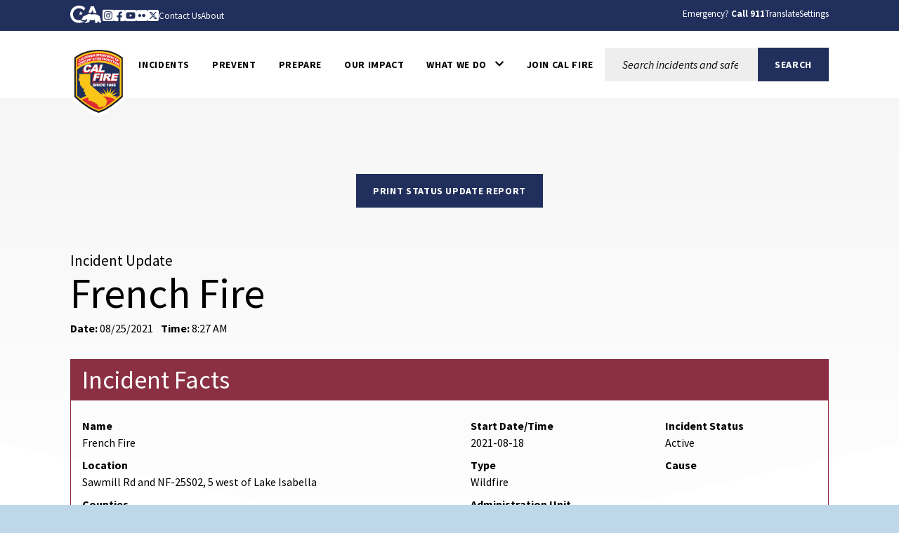

--- FILE ---
content_type: text/html; charset=utf-8
request_url: https://www.fire.ca.gov/incidents/2021/8/18/french-fire/updates/2db21f24-c908-4287-bd0c-33fec518140b
body_size: 11089
content:


<!doctype html>
<!--[if IE]>    <html class="not-sitecore-rich-text-editor oldie" lang="en"> <![endif]-->
<!--[if (gt IE 9)]><!-->
<html class="not-sitecore-rich-text-editor" lang="en">
<!--<![endif]-->
<head>
    <meta charset="utf-8">
    <title>French Fire: Incident Update on 08/25/2021 at 8:27 AM | CAL FIRE</title>
    <meta name="Author" content="Author">
    <meta name="Description" content="">
    <meta name="Keywords" content="Keywords">
    



<meta property="og:site_name" content="CAL FIRE">
<meta property="og:type" content="website">
<meta property="og:image" content="https://www.fire.ca.gov/assets/img/CalFIRE/apple-touch-icon-57x57.png">

<script type="application/ld+json">
    [
      {
        "@context": "https://schema.org",
        "@type": "WebSite",
        "name": "CAL FIRE",
        "url": "https://www.fire.ca.gov"
      },
      {
        "@context": "https://schema.org",
        "@type": "GovernmentOrganization",
        "name": "CAL FIRE",
        "url": "https://www.fire.ca.gov",
        "logo": "https://www.fire.ca.gov/assets/img/CalFIRE/apple-touch-icon-57x57.png"
      }
    ]
</script>

    <!-- For iPad 3-->
    <link rel="apple-touch-icon" sizes="144x144" href="/assets/img/CalFIRE/apple-touch-icon-144x144.png">
    <!-- For iPhone 4 -->
    <link rel="apple-touch-icon" sizes="114x114" href="/assets/img/CalFIRE/apple-touch-icon-114x114.png">
    <!-- For iPad 1-->
    <link rel="apple-touch-icon" sizes="72x72" href="/assets/img/CalFIRE/apple-touch-icon-72x72.png">
    <!-- For iPhone 3G, iPod Touch and Android -->
    <link rel="apple-touch-icon" href="/assets/img/CalFIRE/apple-touch-icon-57x57.png">
    <!-- For Nokia -->
    <link rel="shortcut icon" href="/assets/img/CalFIRE/apple-touch-icon-57x57.png">
    <!-- General purpose 16x16 .ico shortcut icon -->
    <link rel="icon" href="/assets/img/CalFIRE/apple-touch-icon-57x57.png">
    <!-- Use highest compatibility mode -->
    <meta http-equiv="X-UA-Compatible" content="IE=edge">
    <meta name="viewport" content="width=device-width, initial-scale=1.0, minimum-scale=1.0">
    <!-- http://t.co/dKP3o1e -->
    <meta name="HandheldFriendly" content="True">
    <!-- for Blackberry, AvantGo -->
    <meta name="MobileOptimized" content="320">
    


<!-- Import Web Fonts Here (ex: Google Fonts) -->
<link href="https://fonts.googleapis.com/css?family&#x3D;Source+Sans+Pro:400,600,700,800,900,400i,500i,600i,700i,800i,900i" rel="stylesheet">
<link href="/assets/css/main.min.css?date=2025-11-19" rel="stylesheet">
<!-- modernizr.com, feature detection -->
<script src="/assets/js/modernizr-custom.js" type="text/javascript"></script>
<script src="/assets/js/custom-head.js" type="text/javascript"></script>
<script src="/assets/js/analytics.js?date=2025-09-08" type="text/javascript"></script>
<link rel="manifest" href="/manifest.json" />
<!-- Hotjar Tracking Code for https://www.fire.ca.gov -->
<script>
    (function (h, o, t, j, a, r) {
        h.hj = h.hj || function () { (h.hj.q = h.hj.q || []).push(arguments) };
        h._hjSettings = { hjid: 3502912, hjsv: 6 };
        a = o.getElementsByTagName('head')[0];
        r = o.createElement('script'); r.async = 1;
        r.src = t + h._hjSettings.hjid + j + h._hjSettings.hjsv;
        a.appendChild(r);
    })(window, document, 'https://static.hotjar.com/c/hotjar-', '.js?sv=');
</script>

<!-- Google tag (gtag.js) -->
<script async src="https://www.googletagmanager.com/gtag/js?id=G-DJY7D8Z6M7"></script>

<script>window.dataLayer = window.dataLayer || []; function gtag() { dataLayer.push(arguments); } gtag('js', new Date()); gtag('config', 'G-DJY7D8Z6M7');</script>





    <!-- Include Google Analytics -->
        <script type="text/javascript">
            var _gaq = _gaq || [];

            _gaq.push(['_setAccount', 'UA-12131957-10']); // Step 4: your google analytics profile code, either from your own google account, or contact eServices to have one set up for you
            _gaq.push(['_gat._anonymizeIp']);
            _gaq.push(['_setDomainName', '.ca.gov']);
            _gaq.push(['_trackPageview']);


            _gaq.push(['b._setAccount', 'UA-3419582-2']); // statewide analytics - do not remove or change
            _gaq.push(['b._setDomainName', '.ca.gov']);
            _gaq.push(['b._trackPageview']);

            (function () {
                var ga = document.createElement('script'); ga.type = 'text/javascript'; ga.async = true;
                ga.src = ('https:' == document.location.protocol ? 'https://ssl' : 'http://www') + '.google-analytics.com/ga.js';
                var s = document.getElementsByTagName('script')[0]; s.parentNode.insertBefore(ga, s);
            })();
        </script>
    <!-- Begin Constant Contact Active Forms -->
    <script>var _ctct_m = "c04cc0daea7c242500a41f4653fff447";</script>
    <script id="signupScript" src="//static.ctctcdn.com/js/signup-form-widget/current/signup-form-widget.min.js" async defer></script>
    <!-- End Constant Contact Active Forms -->


                              <script>!function(a){var e="https://s.go-mpulse.net/boomerang/",t="addEventListener";if("False"=="True")a.BOOMR_config=a.BOOMR_config||{},a.BOOMR_config.PageParams=a.BOOMR_config.PageParams||{},a.BOOMR_config.PageParams.pci=!0,e="https://s2.go-mpulse.net/boomerang/";if(window.BOOMR_API_key="FABCA-EXGL3-UQAP2-RUYJ7-ZSCU5",function(){function n(e){a.BOOMR_onload=e&&e.timeStamp||(new Date).getTime()}if(!a.BOOMR||!a.BOOMR.version&&!a.BOOMR.snippetExecuted){a.BOOMR=a.BOOMR||{},a.BOOMR.snippetExecuted=!0;var i,_,o,r=document.createElement("iframe");if(a[t])a[t]("load",n,!1);else if(a.attachEvent)a.attachEvent("onload",n);r.src="javascript:void(0)",r.title="",r.role="presentation",(r.frameElement||r).style.cssText="width:0;height:0;border:0;display:none;",o=document.getElementsByTagName("script")[0],o.parentNode.insertBefore(r,o);try{_=r.contentWindow.document}catch(O){i=document.domain,r.src="javascript:var d=document.open();d.domain='"+i+"';void(0);",_=r.contentWindow.document}_.open()._l=function(){var a=this.createElement("script");if(i)this.domain=i;a.id="boomr-if-as",a.src=e+"FABCA-EXGL3-UQAP2-RUYJ7-ZSCU5",BOOMR_lstart=(new Date).getTime(),this.body.appendChild(a)},_.write("<bo"+'dy onload="document._l();">'),_.close()}}(),"".length>0)if(a&&"performance"in a&&a.performance&&"function"==typeof a.performance.setResourceTimingBufferSize)a.performance.setResourceTimingBufferSize();!function(){if(BOOMR=a.BOOMR||{},BOOMR.plugins=BOOMR.plugins||{},!BOOMR.plugins.AK){var e=""=="true"?1:0,t="",n="amity5yx24eyq2lhbwfq-f-68124dbf2-clientnsv4-s.akamaihd.net",i="false"=="true"?2:1,_={"ak.v":"39","ak.cp":"1079038","ak.ai":parseInt("642666",10),"ak.ol":"0","ak.cr":9,"ak.ipv":4,"ak.proto":"h2","ak.rid":"58c95c18","ak.r":47842,"ak.a2":e,"ak.m":"dscb","ak.n":"essl","ak.bpcip":"3.17.60.0","ak.cport":48838,"ak.gh":"23.48.98.136","ak.quicv":"","ak.tlsv":"tls1.3","ak.0rtt":"","ak.0rtt.ed":"","ak.csrc":"-","ak.acc":"","ak.t":"1768361355","ak.ak":"hOBiQwZUYzCg5VSAfCLimQ==ftk+o02PiYcZ1OeUFbAq32veyr829wpzX1IrIi6s1aqESZFwyVqBfwhFHrSgHfcD7N+sYQjKjfKFrXm3OUdIKZMsyyWxVq7lXzyJvZlRaxlVFjLQ7tQ4Fvy1RHdF3bnpulm4hjUAgwfa1Fj4JoyOphS+By62P8KI/x/zSk6xErRZJldZEVHwSfB/xSBpVLgId5EhzN3VqwkIQE5Fvv+d3idHZ3JVyaKSOuSvhgq+N7Grto7qh/FrvPTHEnmFdDKZFDhRLUDdIrxb6Pwe3fu5kbtwtyGEgLU2uep/QUNlqgY+9titAFG/59jVSvX2nxzDIo0fNmj5+uxC7nmuOHhGPXi6CNtQqhMYM0nEdSA6AcU4yYsEb3fWDu663ZXOePrz9WHMLwar4pKP4LPMjq1NyEOE9AxzjTaMSCTEa8vtne0=","ak.pv":"29","ak.dpoabenc":"","ak.tf":i};if(""!==t)_["ak.ruds"]=t;var o={i:!1,av:function(e){var t="http.initiator";if(e&&(!e[t]||"spa_hard"===e[t]))_["ak.feo"]=void 0!==a.aFeoApplied?1:0,BOOMR.addVar(_)},rv:function(){var a=["ak.bpcip","ak.cport","ak.cr","ak.csrc","ak.gh","ak.ipv","ak.m","ak.n","ak.ol","ak.proto","ak.quicv","ak.tlsv","ak.0rtt","ak.0rtt.ed","ak.r","ak.acc","ak.t","ak.tf"];BOOMR.removeVar(a)}};BOOMR.plugins.AK={akVars:_,akDNSPreFetchDomain:n,init:function(){if(!o.i){var a=BOOMR.subscribe;a("before_beacon",o.av,null,null),a("onbeacon",o.rv,null,null),o.i=!0}return this},is_complete:function(){return!0}}}}()}(window);</script></head>
<body>
    <!-- BEGIN NOINDEX -->
    <div id="skip-to-content"><a href="#main-content">Skip to Main Content</a></div>
    






    <header class="global-header">
        
<div class="section section--utility-header py-2">
    <div class="section__main">
        <div class="container">
            <nav class="utility-header" aria-label="Utility Links">
                <div class="row">
                    <div class="col-auto">
                        <div class="utility-header__social-links">
                            <div class="branding">
                                <a class="branding__link" aria-label="CA.gov" href="https://www.ca.gov">
                                    <svg id="Layer_1" data-name="Layer 1" xmlns="http://www.w3.org/2000/svg" viewBox="0 0 155.4 94.9" height="28px">
                                        <defs>
                                            <style>
                                                .cls-1 {
                                                    fill: #fff;
                                                    stroke-width: 0px;
                                                }
                                            </style>
                                        </defs>
                                        <g id="Logo">
                                            <path class="cls-1" d="M42.16,83.64c8.86,0,15.54-1.75,21.44-4.99l1.27-3.22c-2.1.32-4.04.57-5.53.57h-.71l-.69-.18c-1.53-.39-3.33-1.39-5.36-2.99-.78-.61-2.03-1.62-2.99-2.95-2.22.51-4.6.79-7.2.79-17.12,0-29.08-11.91-29.08-28.97,0-16.11,12.62-28.74,28.74-28.74,9.03,0,17.03,3.6,24.44,10.98l5.24-13.3C63.54,3.82,53.19,0,42.39,0c-11.38,0-21.96,4.05-29.78,11.41C4.48,19.06,0,29.82,0,41.71c0,24.69,17.34,41.93,42.16,41.93Z" />
                                            <path class="cls-1" d="M88.75,33.89c.61-.1,1.12-.1,1.43-.1,2.83,0,5.89,1.06,8.77,2.21.38.15.74.3,1.09.44.16.06.33.13.5.2l6.05-15.67,5.78,14.96c.24-.02.49-.03.72-.05h.04s.04,0,.04,0h.11c.55-.03,1.12-.05,1.67-.05.17,0,.34,0,.51,0,.06,0,.12,0,.18,0h.11c3.91.08,7.62.52,11.08,1.32L113.64,3.02h-14.34l-12.05,31.23c.51-.16,1.02-.29,1.5-.36Z" />
                                            <path class="cls-1" d="M55.44,38.37c.34-.24,6.27-4.36,6.35-4.72h-7.88c-.31,0-.52,0-.64-.4h-.01c-.73-2.26-2.41-7.23-2.66-7.36-.82,2.5-1.64,4.99-2.44,7.48-.09.28-.28.29-.51.29-1.78-.03-7.09.09-8.11.09.18.16,4.41,3.17,6.47,4.63.26.18.39.31.27.69-.66,1.95-2.28,6.84-2.28,7.35.15.05,4.12-2.8,6.04-4.16q.77-.55,1.54,0c.06.04,4.05,2.84,6.01,4.21.11-.36-1.61-5.23-2.36-7.44-.1-.32-.08-.45.21-.66Z" />
                                            <path class="cls-1" d="M145.41,63.47l-.08.03c-.1-2.32-2-7.07-3.66-8.58.71-2.13-.28-3.21-.85-3.93-.34-.42-1.47-.71-1.97-.91-1.79-2.72-5.62-5.19-10.99-6.77-3.48-1.02-7.6-1.68-12.25-1.78-.21,0-.44-.01-.69-.01-.47,0-.99.02-1.55.05-4.26.23-10.8,1.18-12.33,1.18h-.13c-.64-.03-2.22-.73-4.09-1.47-2.2-.88-4.77-1.81-6.67-1.81-.2,0-.4,0-.58.03-1.79.22-6.01,2.91-7.57,3.77-1.07.59-4.53,2.07-5.52,2.7-.21.07-.68.07-.88.14-2.47.82-4.21,3.65-4.95,4.14-.08-.3-1.01-1.59-2.32-1.59-.15,0-.31.02-.47.06-1.59.66-1.48,1.84-1.48,2.41-.31-.12-.77-.69-1.64-.69-.31,0-.68.07-1.09.25-1.75.94-.81,2.49-1.23,3.02-.63.84-2.7,2.91-3.48,4.34-.33.59.03,2.13-.22,2.74-.69,1.68-4.4,4.66-4.75,5.33-.12.31.88,1.31,2.11,2.28,1.13.89,2.43,1.73,3.24,1.93,2.27,0,7.14-.94,8.2-1.06h.01c.31,0,.87.21,1.59.4.63.16,1.39.32,2.25.32.23,0,.48,0,.72-.03,1.11-.23,1.85-.74,2.46-1.35,1.01-1.02,1.59-2.31,2.74-2.82.88-.4,2-.69,2.97-.69.48,0,.93.07,1.29.24-1.83,3.28-1.43,7.67-2.07,8.3-.71.69-1.27,1.41-1.71,2.09-1.57,2.41-1.79,4.6-2.55,5.11-.21.14-.48.19-.78.19-.86,0-2.03-.41-2.85-.41-.2,0-.38.02-.54.08-.98.36-3.26,2.46-2.42,2.96.26.02,4,.02,7.93.02h3.41c.1,0,2.19-1.91,2.29-1.91h5.53c.52-.08.47-.91,2.86-2.13,2.7-1.06,1.42-6.28,4.88-10.27.03,0,1.06-.97,1.3-.97,1.2,0,3.22,2.18,10.49,2.18s9.03-2.51,10.03-2.51c.5,0,1.5.75,1.5,1-3.25,5.52,4.92,11.72,4.27,12.11-.02.02-.05.02-.08.02-.28,0-1.07-.44-2.26-.44-.48,0-1.02.07-1.62.27-1.32.44-2.39,2.11-1.36,2.62.27,0,3.52.01,6.75.01,1.8,0,3.6,0,4.88-.01.41-.05.38-.83.36-1.59-.01-.5-.02-.99.09-1.25.34-.44.64-2,1.51-3.09.85-.93,1.51-1.64,2.21-1.64.29,0,.57.13.88.4,1.53.84,5.23,1.3,7.33,2.06.87.32,1.48.67,1.52,1.14-.03.26-.24.34-.54.34-.13,0-.27-.01-.42-.03-.51-.07-1.18-.23-1.83-.23-.34,0-.66.05-.97.16-.95.36-1.91,1.39-2.18,2.14-.14.41-.09.73.29.82h8.7c1,0,.63-2,2.85-6.44.33-1.25-2.79-2.96-3.25-5.33-.29-1.55-.59-4.63-.63-7.63Z" />
                                        </g>
                                    </svg>
                                    <span class="branding__text visually-hidden">
                                        <span class="branding__text-main">CA.gov</span>
                                    </span>
                                </a>
                            </div>
                            <div class="social-share">
                                                        <a href="https://www.instagram.com/calfire/?hl=en" class="social-share__instagram-square icon-instagram-square"><span class="social-share__label">Instagram</span></a>
                                                        <a href="https://www.facebook.com/CALFIRE/" class="social-share__facebook-square icon-facebook-square"><span class="social-share__label">Facebook</span></a>
                                                        <a href="https://www.youtube.com/user/CALFIRETV" class="social-share__youtube-square icon-youtube-square"><span class="social-share__label">Youtube</span></a>
                                                        <a href="https://www.flickr.com/photos/calfire/" class="social-share__flickr-square icon-flickr-square"><span class="social-share__label">Flickr</span></a>
                                                        <a href="https://twitter.com/CAL_FIRE" class="social-share__twitter-square icon-twitter-square"><span class="social-share__label">Twitter</span></a>
                                                        <a href="/about/resources/cal-fire-contacts" class="social-share__subscribe-newsletter icon-subscribe-newsletter"><span class="social-share__label">Contact Us</span></a>
                                                        <a href="/about" class="social-share__subscribe-newsletter icon-subscribe-newsletter"><span class="social-share__label">About</span></a>

                            </div>
                        </div>
                    </div>

                    <div class="col">
                        <div class="utility-header__settings-links d-flex">
                            <span class="utility-header__link"><span>Emergency? <strong>Call 911</strong></span></span>
                            <button type="button" class="utility-header__drawer-toggle btn btn-link mr-3" aria-controls="googleTranslate" aria-haspopup="true" aria-expanded="false">
                                <span class="utility-header_toggle-text">Translate</span>
                            </button>
                            <button type="button" class="utility-header__drawer-toggle btn btn-link" aria-controls="siteSettings" aria-haspopup="true" aria-expanded="false">
                                <span class="utility-header_toggle-text">Settings</span>
                            </button>
                        </div>
                    </div>
                </div>
            </nav>
        </div>
    </div>
</div>
<div id="siteSettings" class="utility-header__drawer">
    <div class="section py-2 py-sm-3 py-lg-4">

        <div class="section__main">
            <div class="container">
                <div class="site-settings">
                    <div class="btn-group" role="group" aria-label="contrastMode">
                        <div class="btn-group">
                            <button type="button" class="button btn btn-dark active disableHighContrastMode">
                                <span class="button__text">Default</span>
                            </button>
                        </div>
                        <div class="btn-group">
                            <button type="button" class="button btn btn-dark enableHighContrastMode">
                                <span class="button__text">High Contrast</span>
                            </button>
                        </div>
                    </div>

                    <div class="btn-group" role="group" aria-label="textSizeMode">
                        <div class="btn-group">
                            <button type="button" class="button btn btn-dark resetTextSize">
                                <span class="button__text">Reset</span>
                            </button>
                        </div>
                        <div class="btn-group">
                            <button type="button" class="button btn btn-dark increaseTextSize">
                                <span class="button__text">
                                    <span class="d-none d-sm-block">Increase Font Size</span>
                                    <span class="d-sm-none">
                                        <span class="visually-hidden">Increase </span>
                                        Font
                                        <span class="visually-hidden">Size </span>
                                        <span class="site-settings__icon-larger" aria-hidden="true"></span>
                                    </span>
                                </span>
                            </button>
                        </div>
                        <div class="btn-group">
                            <button type="button" class="button btn btn-dark decreaseTextSize">
                                <span class="button__text">
                                    <span class="d-none d-sm-block">Decrease Font Size</span>
                                    <span class="d-sm-none">
                                        <span class="visually-hidden">Decrease </span>
                                        Font
                                        <span class="visually-hidden">Size </span>
                                        <span class="site-settings__icon-smaller" aria-hidden="true"></span>
                                    </span>
                                </span>
                            </button>
                        </div>

                        <button type="button" class="button btn btn-dark dyslexicFont">Dyslexic Font</button>
                    </div>

                    <div class="btn-group">
                        <button type="button" class="btn-close utility-header__drawer-close" aria-controls="siteSettings" aria-label="Close"></button>
                    </div>
                </div>
            </div>
        </div>
    </div>
</div>
<div id="googleTranslate" class="utility-header__drawer">
    <div class="section py-2 py-sm-3 py-lg-4">
        <div class="section__main">
            <div class="container">
                <div class="google-translate d-flex align-items-center justify-content-end gap-3">
                    <div class="google-translate__dropdown">
                        <span class="google-translate__label">Translate this website:</span><br>
                        <div id="google_translate_element" class="google-translate__dropdown"></div>
                    </div>
                    <div class="google-translate__close">
                        <button type="button" class="btn-close utility-header__drawer-close" aria-controls="siteSettings" aria-label="Close" style="font-family: 'OpenDyslexicAlta Regular', sans serif !important"></button>
                    </div>
                </div>
            </div>
        </div>
    </div>
</div>

    <div class="section global-header__main">
        <div class="section__main">
            <div class="container">
                <nav class="navbar navbar-expand-xl navbar-light gap-xl-5 " aria-label="Main Menu">
<div class='branding'>                        <a class="branding__link" aria-label="Cal FIRE"
                           href="/">
                            <img role="img" src="/assets/img/calfire/calfire-logo-with-border.svg"
                                 alt="Cal FIRE">
                            <span class="branding__text visually-hidden">
                                <span class="branding__text-main">CalFire</span>
                            </span>
                        </a>
</div>
                    <button class="navbar-toggler" type="button" data-bs-toggle="collapse" data-bs-target="#navbarSupportedContent" aria-controls="navbarSupportedContent" aria-expanded="false" aria-label="Toggle main menu">
                        <span class="navbar-toggler-icon"></span>
                    </button>
                    <div class="collapse navbar-collapse" id="navbarSupportedContent">
                        <ul class="navbar-nav">
                                    <li class="nav-item ">
                                        <a class="nav-link  text-black  "
                                          id="navbarDropdown-d8b52476149d473695632d362eab6e16" href="/incidents"  aria-expanded="false">
                                            <div class="nav-link-text-wrapper">
                                                <span class="nav-link-text">Incidents</span>
                                            </div>
                                        </a>
                                    </li>
                                    <li class="nav-item ">
                                        <a class="nav-link  text-black  "
                                          id="navbarDropdown-662e693bbfad4a59a1681c0248b43a84" href="/prevention"  aria-expanded="false">
                                            <div class="nav-link-text-wrapper">
                                                <span class="nav-link-text">PREVENT</span>
                                            </div>
                                        </a>
                                    </li>
                                    <li class="nav-item ">
                                        <a class="nav-link  text-black  "
                                          id="navbarDropdown-44778555a8ab452a81df113364e6f77d" href="/prepare"  aria-expanded="false">
                                            <div class="nav-link-text-wrapper">
                                                <span class="nav-link-text">Prepare</span>
                                            </div>
                                        </a>
                                    </li>
                                    <li class="nav-item ">
                                        <a class="nav-link  text-black  "
                                          id="navbarDropdown-0230291434874276a74c571269872090" href="/our-impact"  aria-expanded="false">
                                            <div class="nav-link-text-wrapper">
                                                <span class="nav-link-text">Our Impact</span>
                                            </div>
                                        </a>
                                    </li>
                                    <li class="nav-item dropdown">
                                        <a class="nav-link dropdown-toggle text-black  "
                                          id="navbarDropdown-ad68eea1350d432e8d83785ef4ee7935" href="/what-we-do" role=button data-bs-toggle=dropdown aria-expanded="false">
                                            <div class="nav-link-text-wrapper">
                                                <span class="nav-link-text">What We Do</span><span class="icon icon-chevron-down" aria-hidden="true"></span>
                                            </div>
                                        </a>
                                            <ul class="dropdown-menu" aria-labelledby="navbarDropdown-ad68eea1350d432e8d83785ef4ee7935" data-bs-popper="none">
                                                <li>
                                                    <a class="dropdown-item" href="/what-we-do">What We Do</a>
                                                </li>
                                                        <li>
                                                            <a class="dropdown-item" href="/what-we-do/fire-protection">Fire Protection</a>
                                                        </li>
                                                        <li>
                                                            <a class="dropdown-item" href="https://osfm.fire.ca.gov">Office of the State Fire Marshal</a>
                                                        </li>
                                                        <li>
                                                            <a class="dropdown-item" href="/what-we-do/all-hazard-response">All-Hazard Response</a>
                                                        </li>
                                                        <li>
                                                            <a class="dropdown-item" href="/what-we-do/natural-resource-management">Natural Resource Management</a>
                                                        </li>
                                                        <li>
                                                            <a class="dropdown-item" href="/what-we-do/grants">Grants</a>
                                                        </li>
                                                        <li>
                                                            <a class="dropdown-item" href="/what-we-do/fire-innovation-unit">Fire Innovation Unit</a>
                                                        </li>
                                                        <li>
                                                            <a class="dropdown-item" href="/what-we-do/fire-resource-assessment-program">Fire and Resource Assessment Program</a>
                                                        </li>
                                                        <li>
                                                            <a class="dropdown-item" href="/what-we-do/tribal-affairs-program">Tribal Affairs Program</a>
                                                        </li>
                                                        <li>
                                                            <a class="dropdown-item" href="/what-we-do/fire-safety-outreach">Fire Safety Outreach</a>
                                                        </li>
                                            </ul>
                                    </li>
                                    <li class="nav-item ">
                                        <a class="nav-link  text-black  "
                                          id="navbarDropdown-b6deb7ef881c4c4984bf94ba6b43d2bd" href="https://www.joincalfire.com"  aria-expanded="false">
                                            <div class="nav-link-text-wrapper">
                                                <span class="nav-link-text">Join CAL FIRE</span>
                                            </div>
                                        </a>
                                    </li>
                        </ul>
                    </div>


<div class="site-search "  aria-labelledby="site-search__toggle">
        <button id="site-search__toggle"
                class="site-search__toggle button btn"
                type="button"
                aria-controls="site-search-global-form"
                aria-haspopup="true"
                 aria-expanded="false"
                >
            <span class="site-search__text visually-hidden">Site Search</span><span class="site-search__hamburger"><span class="site-search__hamburger-inner"></span></span><span class="site-search__icon" aria-hidden="true"></span>
        </button>
            <form class="site-search__form" id="site-search-global-form"  aria-labelledby="site-search__toggle" method="get">
            <span>
                <label class="site-search__label" for="site-search-global">Search this site:</label>
            </span>
            <span class="site-search__input-wrapper">
                <input class="site-search__input" type="search"  id="site-search-global" placeholder="Search incidents and safety information">
            </span>
            <span>
                <button  class="button button--search btn btn-primary text-uppercase fw-bold rounded-0 px-4" type="submit" name="Search" value="Search">
                    <span class="button__text">
                        <span>Search</span>
                    </span>
                </button>
            </span>
            <input type="hidden" name="sitesearch" value="" />
        </form>
</div>                </nav>
            </div>
        </div>
    </div>



    </header>
    <!-- END NOINDEX -->

    

<style>
    @media print {
        * {
            -webkit-transition: none !important;
            transition: none !important;
        }
        /* Force background colors to print */
        body {
            -webkit-print-color-adjust: exact !important;
            print-color-adjust: exact !important;
        }
        /* Logo sizes */
        .incident-update-qr-code {
            max-width: 50px !important;
        }

        .incident-update-logo {
            max-width: 40px;
        }
        /* Font sizes */
        .table-responsive th,
        body {
            font-size: 9pt !important;
        }

        h1 {
            font-size: 24pt;
        }

        h2, h3, h4,
        .h2, .h3, .h4 {
            font-size: 16pt;
        }
        /* Don't print header and footer */
        .global-header,
        .global-footer {
            display: none;
        }
        /* So there's no blue bars in place of the the removed header and footer */
        html.not-sitecore-rich-text-editor {
            background: #fff;
        }
        /* Overrides so printed page don't default to mobile view */
        .flex-lg-row-reverse {
            flex-direction: row-reverse;
        }

        .col-sm,
        .col-lg,
        .col-lg-6 {
            flex-basis: 50%;
        }

        .col-lg-3 {
            flex-basis: 25%;
        }
    }
</style>


<main id="main-content" class="main-content" tabindex="-1">
    <div class="page-header page-header--incident-update d-print-none">
        <div class="page-header__bg"></div>
        <div class="page-header__content-container">
        </div>
    </div>
        <div class="section position-relative">
            <div class="section__main">
                <div class="container">
                    <div class="mt-6 text-center d-print-none d-none d-md-block">
                        <button class="button btn btn-primary text-uppercase" onclick="window.print(); return false;">
                            <span class="button__text">
                                <span>Print status update report</span>
                            </span>
                        </button>
                    </div>
                    <div class="mt-6">
                        <div class="row">
                            <div class="col-lg">
                                <div class="d-flex gap-3 flex-lg-row-reverse">
                                    <div class="col">
                                        <h1>
                                            <span class="h6 fw-normal d-block m-0">Incident Update</span>
                                                <span class="d-block fw-normal lh-1">French Fire</span>
                                        </h1>
                                    </div>
                                </div>
                                    <dl class="mb-0">
                                        <dt class="d-inline-block">Date:</dt>
                                        <dd class="d-inline-block me-2">08/25/2021</dd>
                                        <dt class="d-inline-block">Time:</dt>
                                        <dd class="d-inline-block">8:27 AM</dd>
                                    </dl>
                            </div>

                        </div>
                            <div class="row">
                                <div class="col-sm">
                                </div>
                            </div>

                    </div>
                    <div class="border border-danger-dark mt-4">
                        <h2 class="h3 bg-danger-dark fw-normal text-white px-3 py-2">Incident Facts</h2>
                        <dl class="row p-3">

                            <div class="col-lg-6">
                            <dt>Name</dt>
                            <dd>French Fire</dd>
                    </div>

                    <div class="col-lg-3">
                        <dt>Start Date/Time</dt>
                        <dd> 2021-08-18</dd>
                    </div>

                    <div class="col-lg-3">
                        <dt>Incident Status</dt>
                        <dd>Active</dd>
                    </div>

                    <div class="col-lg-6">
                        <dt>Location</dt>
                        <dd>Sawmill Rd and NF-25S02, 5 west of Lake Isabella</dd>
                    </div>

                    <div class="col-lg-3">
                        <dt>Type</dt>
                        <dd>Wildfire</dd>
                    </div>

                    <div class="col-lg-3">
                        <dt>Cause</dt>
                        <dd></dd>
                    </div>

                    <div class="col-lg-6">
                        <dt>Counties</dt>
                        <dd>
Kern
                        </dd>
                    </div>

                    <div class="col-lg-6">
                        <dt>Administration Unit</dt>
                        <dd>Kern County Fire</dd>
                    </div>

                    <div class="col-lg-6">
                        <dt>Unified Command Agency(s)</dt>
                        <dd>

                        </dd>
                    </div>

                    <div class="col-lg-3">
                        <dt>Size</dt>
                        <dd>20,678</dd>
                    </div>

                    <div class="col-lg-3">
                        <dt>Containment</dt>
                        <dd>19%</dd>
                    </div>

                    <div class="col-lg-3">
                        <dt>Structures Threatened</dt>
                        <dd></dd>
                    </div>

                    <div class="col-lg-3">
                        <dt>Structures Destroyed</dt>
                        <dd></dd>
                    </div>

                    <div class="col-lg-6">
                        <dt>Structures Damaged</dt>
                        <dd></dd>
                    </div>

                    <div class="col-lg-3">
                        <dt>Civilian Injuries</dt>
                        <dd></dd>
                    </div>

                    <div class="col-lg-3">
                        <dt>Firefighter Injuries</dt>
                        <dd></dd>
                    </div>

                    <div class="col-lg-3">
                        <dt>Civilian Fatalities </dt>
                        <dd></dd>
                    </div>

                    <div class="col-lg-3">
                        <dt>Firefighter Fatalities</dt>
                        <dd></dd>
                    </div>
                    </dl>
                </div>
                    <div class="border border-danger-dark mt-4">
                        <h2 class="h3 bg-danger-dark fw-normal text-white px-3 py-2">Current Situation</h2>
                            <div class="p-3">
                                <h3 class="h4 pb-2 border-bottom">Situation Summary</h3>
                                <p><p><a rel="noopener noreferrer" href="https://gcc02.safelinks.protection.outlook.com/?url=https%3A%2F%2Fkcfd.maps.arcgis.com%2Fapps%2Finstant%2Finteractivelegend%2Findex.html%3Fappid%3Dcd18207578044581a9a9a1255fc88417&amp;data=04%7C01%7Csean.mcfadden%40fire.ca.gov%7C15980d4041074e9efe4408d96419cf89%7C447a4ca05405454dad68c98a520261f8%7C1%7C0%7C637650884276462576%7CUnknown%7CTWFpbGZsb3d8eyJWIjoiMC4wLjAwMDAiLCJQIjoiV2luMzIiLCJBTiI6Ik1haWwiLCJXVCI6Mn0%3D%7C1000&amp;sdata=kTINH3L11mFjRqKA9ZRyih%2Ft69CUiVHOZgK1qdsN2r0%3D&amp;reserved=0" target="_blank" title="Original URL: https://kcfd.maps.arcgis.com/apps/instant/interactivelegend/index.html?appid=cd18207578044581a9a9a1255fc88417. Click or tap if you trust this link." data-auth="Verified" data-linkindex="0">French Fire Evacuation Zone Map (arcgis.com)</a></p></p>
                            </div>

                    </div>
                                
                <div class="mt-6 text-center d-print-none d-none d-md-block">
                    <button class="button btn btn-primary text-uppercase" onclick="window.print(); return false;">
                        <span class="button__text">
                            <span>Print status update report</span>
                        </span>
                    </button>
                </div>
            </div>
            </div>
            </div>

</main>
    <!-- BEGIN NOINDEX -->
    
<!-- Footer will go here -->
<footer class="global-footer">
    
<div class="section mega-footer section--primary pb-5">
    <div class="section__main">
        <div class="container">
            <div class="row">
                        <div class="col-md">
                                <div class="branding">
                                    <a class="branding__link" aria-label="Cal FIRE" href="/">
                                        <img role="img" src="/assets/img/OSFM/calfire-logo.svg" alt="Cal FIRE">
                                        <span class="branding__text">
                                        </span>
                                    </a>
                                </div>

                            <div class="module mb-6 mb-sm-0">
                                <div class="module__pre">
                                    <h2 class="subheading">
                                            <span class="heading__main">Quick Links</span>

                                    </h2>
                                </div>

                                <div class="module__main">
                                    <div class="rich-text">

                                            <ul class="gap-3 list-unstyled vstack">
                                                        <li>
                                                            <a href="/about">About Us</a>
                                                        </li>
                                                        <li>
                                                            <a href="/incidents">Current Incidents</a>
                                                        </li>
                                                        <li>
                                                            <a href="/incidents/2025">2025 Incidents</a>
                                                        </li>
                                                        <li>
                                                            <a href="/dspace">Defensible Space</a>
                                                        </li>
                                                        <li>
                                                            <a href="/about/resources">Resources</a>
                                                        </li>
                                                        <li>
                                                            <a href="/our-impact/statistics">Statistics</a>
                                                        </li>
                                                        <li>
                                                            <a href="/subscribe-to-newsletter">Subscribe to Newsletter</a>
                                                        </li>
                                                        <li>
                                                            <a href="https://burnpermit.fire.ca.gov">Residential Burn Permits</a>
                                                        </li>
                                            </ul>
                                    </div>
                                </div>

                            </div>
                        </div>
                        <div class="col-md">

                            <div class="module mb-6 mb-sm-0">
                                <div class="module__pre">
                                    <h2 class="subheading">
                                            <span class="heading__main">Programs</span>

                                    </h2>
                                </div>

                                <div class="module__main">
                                    <div class="rich-text">

                                            <ul class="gap-3 list-unstyled vstack">
                                                        <li>
                                                            <a href="https://bof.fire.ca.gov">Board of Forestry and Fire Protection</a>
                                                        </li>
                                                        <li>
                                                            <a href="/about/programs/communications">Communications</a>
                                                        </li>
                                                        <li>
                                                            <a href="/about/programs/equal-employment-opportunity-program">Equal Employment Opportunity</a>
                                                        </li>
                                                        <li>
                                                            <a href="/what-we-do/fire-resource-assessment-program">Fire and Resource Assessment Program</a>
                                                        </li>
                                                        <li>
                                                            <a href="/what-we-do/fire-protection">Fire Protection</a>
                                                        </li>
                                                        <li>
                                                            <a href="/what-we-do/natural-resource-management">Natural Resource Management</a>
                                                        </li>
                                                        <li>
                                                            <a href="https://osfm.fire.ca.gov/">Office of the State Fire Marshal</a>
                                                        </li>
                                                        <li>
                                                            <a href="/about/programs/professional-standards">Professional Standards Program</a>
                                                        </li>
                                            </ul>
                                    </div>
                                </div>

                            </div>
                        </div>
                        <div class="col-md">

                            <div class="module mb-6 mb-sm-0">
                                <div class="module__pre">
                                    <h2 class="subheading">
                                            <span class="heading__main">Grants</span>

                                    </h2>
                                </div>

                                <div class="module__main">
                                    <div class="rich-text">

                                            <ul class="gap-3 list-unstyled vstack">
                                                        <li>
                                                            <a href="/what-we-do/natural-resource-management/climate-and-energy-program/wood-products-and-bioenergy">Business and Workforce Development</a>
                                                        </li>
                                                        <li>
                                                            <a href="/what-we-do/grants/california-forest-improvement">California Forest Improvement Program</a>
                                                        </li>
                                                        <li>
                                                            <a href="/what-we-do/grants/forest-health">Forest Health</a>
                                                        </li>
                                                        <li>
                                                            <a href="/what-we-do/grants/forest-legacy">Forest Legacy</a>
                                                        </li>
                                                        <li>
                                                            <a href="/what-we-do/grants/urban-and-community-forestry-grants">Urban and Community Forestry</a>
                                                        </li>
                                                        <li>
                                                            <a href="/what-we-do/grants/wildfire-prevention-grants">Wildfire Prevention</a>
                                                        </li>
                                                        <li>
                                                            <a href="/what-we-do/grants/tribal-wildfire-resilience">Tribal Wildfire Resilience</a>
                                                        </li>
                                                        <li>
                                                            <a href="/what-we-do/natural-resource-management/wildfire-resilience">Wildfire Resilience</a>
                                                        </li>
                                            </ul>
                                    </div>
                                </div>

                            </div>
                        </div>
            </div>
        </div>
    </div>
</div>

    
    <div class="footer footer--standout">
        <div class="footer__links">
            <div class="container">
                <div class="row">
                    <div class="col">
                            <ul class="footer__links-list  font-weight-bold">
        <li><a href="#skip-to-content">Back to Top</a></li>
                    <li><a href="/accessibility">Accessibility</a></li>
                    <li><a href="/language-access">Language Access</a></li>
                    <li><a href="/conditions-of-use">Conditions of Use</a></li>
                    <li><a href="/privacy-policy">Privacy Policy</a></li>
                    <li><a href="/site-map">Site Map</a></li>
                    <li><a href="https://34c031f8-c9fd-4018-8c5a-4159cdff6b0d-cdn-endpoint.azureedge.net/-/media/calfire-website/footer/glossary-of-terms.pdf?rev=c709e0fe87484a27b0402ee8e2a6d747">Glossary of Terms</a></li>
    </ul>


                    </div>                   
                </div>
            </div>
        </div>

        <div class="footer__copyright">
            <div class="container">
                Copyright &copy; 2026 State of California
            </div>
        </div>
    </div>


</footer>
<button class="return-top">
    <span class="visually-hidden">Back to top</span>
</button>
    

<input id="pushNotificationPublicVapidKey" type="hidden" value="BKStSaC2njj12gFBrKnqQOsMVwstxlc-Ig7wWWCf-ab546U0VZaHDRWWsz0JjTEIc-1MwwgDfRZRrhf9aD3zEu8" />
<script src="/assets/js/main.min.js?date=2025-11-19"></script>
<script src="/assets/js/jquery.cookie.js" type="text/javascript"></script>
<script src="/assets/js/custom.js?date=2025-07-02" type="text/javascript"></script>

    <script id="citibot-chatscript" type="text/javascript" src="https://webchat-ui.citibot.net/script.js?account_id=67d7d10f615aa63a27a7e9d5"></script>

    <script type="text/javascript">
        function googleTranslateElementInit() {
            new google.translate.TranslateElement({ pageLanguage: 'en', gaTrack: true, gaId: 'UA-12131957-10' }, 'google_translate_element');
        }

        function loadGoogleTranslate() {
            var script = document.createElement('script');
            script.type = 'text/javascript';
            script.src = '//translate.google.com/translate_a/element.js?cb=googleTranslateElementInit';
            document.head.appendChild(script);
        }

        // Introduce a 5-second delay before loading the translation script
        setTimeout(loadGoogleTranslate, 5000);
    </script>





    <script src="/assets/js/search.js?date=2024-08-21"></script>
    
    <input id="searchPageItemPath" type="hidden" class="searchPageitem" value="Search-Results" />
    <!-- END NOINDEX -->
</body>
</html>

